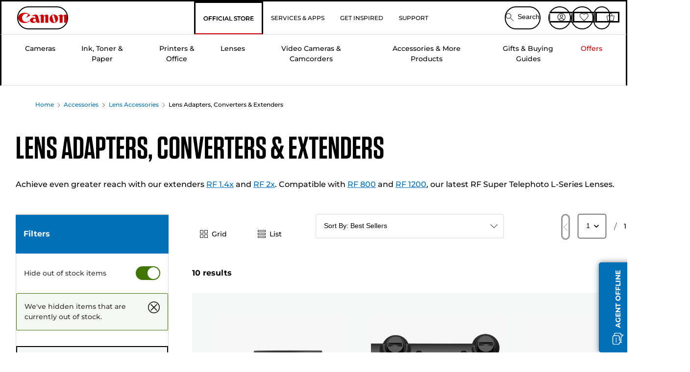

--- FILE ---
content_type: text/javascript;charset=UTF-8
request_url: https://apps.bazaarvoice.com/deployments/canon-europe/main_site/production/en_AE/api-config.js
body_size: 803
content:
/*!
 * Bazaarvoice api 0.8.2 config
 * Mon, 12 Jan 2026 11:04:34 GMT
 *
 * http://bazaarvoice.com/
 *
 * Copyright 2026 Bazaarvoice. All rights reserved.
 *
 */
window.performance && window.performance.mark && window.performance.mark('bv_loader_configure_api_start');BV["api"].configure({"client":"canon-europe","site":"main_site","siteName":"Main Site","features":{"dsaComplianceIntegration":false,"reports":true,"askAndAnswer":true,"pixel-insights":false,"swat_inline_ratings":true,"confighub-external-access":true,"privatelabel":false,"blockAllMagpie":false,"seoCPS":false,"prrSes":false,"frenchLocale":false,"reviewSummary":true,"multiProductRating":true,"cors_allow_domains":false,"pin":false,"swat_inpage_submission":true,"multiSourceProductImports":false,"stagingInstallLocked":false,"catalogFeedImportProcessor":true,"reports-vendor-scorecard":false,"prrSesPIE":false,"samplingInfluenster":true,"swat_backend_display":true,"data-retention":false,"swat_container_pages_v2":false,"test":false,"swat_questions":true,"contentCoach":true,"portal_aiGeneratedAnswer":false,"sampling":false,"prrSesQA":false,"translatedReviews":true,"unsubscribeAllMessageTypes":false,"legacyXMLAPI":false,"reports-insights":true,"reviewHighlights":false,"contentLevelTrustMarkFlag":false,"displayLayouts":false,"spotlights":false,"smart_loading":false,"disableEmailVerification":false,"siteAuth":true,"firebird_reviews":true,"review-collection-method-text":false,"holiday_timing_control":true,"shoppingAssistant":false,"productionInstallLocked":false,"dataInjection":true,"apiAccessAllowed":true,"https_only":true,"accessibleStarRating":false,"displayTeamAbTesting":false,"swat_modal_rendering_outside_bv_container":true,"conversations":true,"firebird_inline_ratings":false,"authenticity-askAndAnswer":true,"primaryRatingSummary2":true,"translatedQnA":true,"genericReviewSubmission":true,"swat_product_picker_v2":true,"restrictUnauthSubmissions":false,"reviewsource":false,"review-collection-method-email":true,"swat_reviews":true,"enableSyndicatedStaff":true,"authenticity":true,"emailTemplatesByDeploymentZone":true,"pwrClient":false,"productReviewsSentiment":false,"sampling2":false,"multiProductRatingABTest":false,"styleIncentivised":false,"firebird_primaryRatingSummary":true,"avatarSubmission":false,"contextual_commerce":false,"swat_questions_v2":true,"swat_reviews_v2":true,"intelligent-trustmark-auth-client-denylist":false,"swat_reviewTips":false,"sellerRatings":true}});

--- FILE ---
content_type: application/javascript
request_url: https://tags.tiqcdn.com/utag/canoneurope/ae-main/prod/utag.sync.js
body_size: 464
content:
//tealium universal tag - utag.sync ut4.0.202601290724, Copyright 2026 Tealium.com Inc. All Rights Reserved.
function readCookie(name){return(name=(document.cookie+';').match(new RegExp(name+'=.*;')))&&name[0].split(/=|;/)[1];}
try{var css='#cookie-policy { display: none; }',head=document.head||document.getElementsByTagName('head')[0],style=document.createElement('style');head.appendChild(style);style.type='text/css';if(style.styleSheet){style.styleSheet.cssText=css;}else{style.appendChild(document.createTextNode(css));}}catch(e){}
var consent=readCookie("CONSENTMGR");if(consent){if((consent.indexOf("consent:true")>0&&consent.indexOf("c6:1")>0)||(consent.indexOf("consent:true")>-1&&consent.indexOf("c6:0")<0)){document.write('<script type="text/javascript" src="//cdn.optimizely.com/public/2201792135/s/marketingandecom.js"></scr'+'ipt>');window.ClickTalePIISelector="div.address-item>div.address-item--core>h3.address-item--header,div.address-item>div.address-item--core>div.address-item--address-details-block>div.address-item--address-details>p,div.single-page-checkout-delivery--current-address>div.checkout-address-selector>div>div>select.checkout-address-selector--address-list>option,div.checkout-address-selector--address-details>div.checkout-address-selector-controls>select.checkout-address-selector--address-list>option,div.spc-checkout-header--description>ul>li,div.address-item--address-details-block>div.address-item--core>p,div.payment-details>div.payment-details--mail,div.address-item--core>div.address-item--core>p,div.payment-details>div.address-item>div.address-item--core>p,div.payment-details>div>div.payment-details--mail";}}